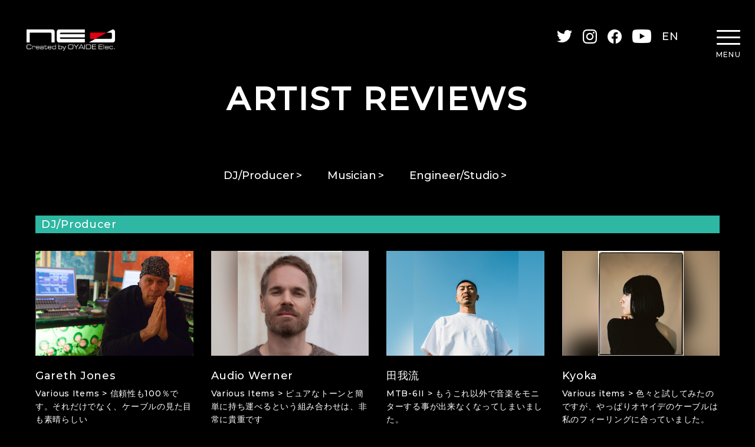

--- FILE ---
content_type: text/html; charset=UTF-8
request_url: https://www.neo-w.com/artist_reviews/dj_producer/
body_size: 32076
content:
<html lang="ja">
<head>
<meta charset="utf-8">
<meta http-equiv="X-UA-Compatible" content="IE=edge">
<meta name="viewport" content="width=device-width,initial-scale=1.0,minimum-scale=1.0">
<meta http-equiv="content-language" content="ja">

<title>DJ/Producer - NEO created by OYAIDE Elec. | ARTIST REVIEWS | NEO created by OYAIDE Elec.</title>

<meta name="Description" content="">
<meta property="og:title" content="DJ/Producer - NEO created by OYAIDE Elec.">
<meta property="og:url" content="https://www.neo-w.com/artist_reviews/dj_producer/">
<meta property="og:image" content="https://www.neo-w.com/wp-content/themes/NEO/common/img/ogimage.png">
<meta property="og:site_name" content="NEO created by OYAIDE Elec.">
<meta property="og:description" content="">
<link rel="shortcut icon" type="image/x-icon" href="https://www.neo-w.com/wp-content/themes/NEO/common/img/favicon.ico">
<link rel="preconnect" href="https://fonts.gstatic.com">
<link href="https://fonts.googleapis.com/css2?family=Montserrat:wght@300;500&family=Zen+Dots&display=swap" rel="stylesheet">

		<!-- All in One SEO 4.3.9 - aioseo.com -->
		<meta name="robots" content="max-image-preview:large" />
		<meta name="google-site-verification" content="DDlzdeHfgRTGctVV0kJNgeqiH77TTmNxqmgX1wu5-cQ" />
		<link rel="canonical" href="https://www.neo-w.com/artist_reviews/dj_producer/" />
		<link rel="next" href="https://www.neo-w.com/artist_reviews/dj_producer/page/2/" />
		<meta name="generator" content="All in One SEO (AIOSEO) 4.3.9" />

		<!-- Global site tag (gtag.js) - Google Analytics -->
<script async src="https://www.googletagmanager.com/gtag/js?id=UA-57436165-3"></script>
<script>
 window.dataLayer = window.dataLayer || [];
 function gtag(){dataLayer.push(arguments);}
 gtag('js', new Date());

 gtag('config', 'UA-57436165-3');
</script>
		<meta property="og:locale" content="ja_JP" />
		<meta property="og:site_name" content="NEO created by OYAIDE Elec. - High quality audio cable for Dj,StudioEngineer,Musician" />
		<meta property="og:type" content="website" />
		<meta property="og:title" content="DJ/Producer - NEO created by OYAIDE Elec." />
		<meta property="og:url" content="https://www.neo-w.com/artist_reviews/dj_producer/" />
		<meta name="twitter:card" content="summary" />
		<meta name="twitter:title" content="DJ/Producer - NEO created by OYAIDE Elec." />
		<script type="application/ld+json" class="aioseo-schema">
			{"@context":"https:\/\/schema.org","@graph":[{"@type":"BreadcrumbList","@id":"https:\/\/www.neo-w.com\/artist_reviews\/dj_producer\/#breadcrumblist","itemListElement":[{"@type":"ListItem","@id":"https:\/\/www.neo-w.com\/#listItem","position":1,"item":{"@type":"WebPage","@id":"https:\/\/www.neo-w.com\/","name":"\u30db\u30fc\u30e0","description":"High quality audio cable for Dj,StudioEngineer,Musician","url":"https:\/\/www.neo-w.com\/"},"nextItem":"https:\/\/www.neo-w.com\/artist_reviews\/dj_producer\/#listItem"},{"@type":"ListItem","@id":"https:\/\/www.neo-w.com\/artist_reviews\/dj_producer\/#listItem","position":2,"item":{"@type":"WebPage","@id":"https:\/\/www.neo-w.com\/artist_reviews\/dj_producer\/","name":"DJ\/Producer","url":"https:\/\/www.neo-w.com\/artist_reviews\/dj_producer\/"},"previousItem":"https:\/\/www.neo-w.com\/#listItem"}]},{"@type":"CollectionPage","@id":"https:\/\/www.neo-w.com\/artist_reviews\/dj_producer\/#collectionpage","url":"https:\/\/www.neo-w.com\/artist_reviews\/dj_producer\/","name":"DJ\/Producer - NEO created by OYAIDE Elec.","inLanguage":"ja","isPartOf":{"@id":"https:\/\/www.neo-w.com\/#website"},"breadcrumb":{"@id":"https:\/\/www.neo-w.com\/artist_reviews\/dj_producer\/#breadcrumblist"}},{"@type":"Organization","@id":"https:\/\/www.neo-w.com\/#organization","name":"NEO created by OYAIDE Elec.","url":"https:\/\/www.neo-w.com\/"},{"@type":"WebSite","@id":"https:\/\/www.neo-w.com\/#website","url":"https:\/\/www.neo-w.com\/","name":"NEO created by OYAIDE Elec.","description":"High quality audio cable for Dj,StudioEngineer,Musician","inLanguage":"ja","publisher":{"@id":"https:\/\/www.neo-w.com\/#organization"}}]}
		</script>
		<!-- All in One SEO -->

<style id='wp-img-auto-sizes-contain-inline-css' type='text/css'>
img:is([sizes=auto i],[sizes^="auto," i]){contain-intrinsic-size:3000px 1500px}
/*# sourceURL=wp-img-auto-sizes-contain-inline-css */
</style>
<link rel='stylesheet' id='sbi_styles-css' href='https://www.neo-w.com/wp-content/plugins/instagram-feed/css/sbi-styles.min.css' type='text/css' media='all' />
<style id='wp-block-library-inline-css' type='text/css'>
:root{--wp-block-synced-color:#7a00df;--wp-block-synced-color--rgb:122,0,223;--wp-bound-block-color:var(--wp-block-synced-color);--wp-editor-canvas-background:#ddd;--wp-admin-theme-color:#007cba;--wp-admin-theme-color--rgb:0,124,186;--wp-admin-theme-color-darker-10:#006ba1;--wp-admin-theme-color-darker-10--rgb:0,107,160.5;--wp-admin-theme-color-darker-20:#005a87;--wp-admin-theme-color-darker-20--rgb:0,90,135;--wp-admin-border-width-focus:2px}@media (min-resolution:192dpi){:root{--wp-admin-border-width-focus:1.5px}}.wp-element-button{cursor:pointer}:root .has-very-light-gray-background-color{background-color:#eee}:root .has-very-dark-gray-background-color{background-color:#313131}:root .has-very-light-gray-color{color:#eee}:root .has-very-dark-gray-color{color:#313131}:root .has-vivid-green-cyan-to-vivid-cyan-blue-gradient-background{background:linear-gradient(135deg,#00d084,#0693e3)}:root .has-purple-crush-gradient-background{background:linear-gradient(135deg,#34e2e4,#4721fb 50%,#ab1dfe)}:root .has-hazy-dawn-gradient-background{background:linear-gradient(135deg,#faaca8,#dad0ec)}:root .has-subdued-olive-gradient-background{background:linear-gradient(135deg,#fafae1,#67a671)}:root .has-atomic-cream-gradient-background{background:linear-gradient(135deg,#fdd79a,#004a59)}:root .has-nightshade-gradient-background{background:linear-gradient(135deg,#330968,#31cdcf)}:root .has-midnight-gradient-background{background:linear-gradient(135deg,#020381,#2874fc)}:root{--wp--preset--font-size--normal:16px;--wp--preset--font-size--huge:42px}.has-regular-font-size{font-size:1em}.has-larger-font-size{font-size:2.625em}.has-normal-font-size{font-size:var(--wp--preset--font-size--normal)}.has-huge-font-size{font-size:var(--wp--preset--font-size--huge)}.has-text-align-center{text-align:center}.has-text-align-left{text-align:left}.has-text-align-right{text-align:right}.has-fit-text{white-space:nowrap!important}#end-resizable-editor-section{display:none}.aligncenter{clear:both}.items-justified-left{justify-content:flex-start}.items-justified-center{justify-content:center}.items-justified-right{justify-content:flex-end}.items-justified-space-between{justify-content:space-between}.screen-reader-text{border:0;clip-path:inset(50%);height:1px;margin:-1px;overflow:hidden;padding:0;position:absolute;width:1px;word-wrap:normal!important}.screen-reader-text:focus{background-color:#ddd;clip-path:none;color:#444;display:block;font-size:1em;height:auto;left:5px;line-height:normal;padding:15px 23px 14px;text-decoration:none;top:5px;width:auto;z-index:100000}html :where(.has-border-color){border-style:solid}html :where([style*=border-top-color]){border-top-style:solid}html :where([style*=border-right-color]){border-right-style:solid}html :where([style*=border-bottom-color]){border-bottom-style:solid}html :where([style*=border-left-color]){border-left-style:solid}html :where([style*=border-width]){border-style:solid}html :where([style*=border-top-width]){border-top-style:solid}html :where([style*=border-right-width]){border-right-style:solid}html :where([style*=border-bottom-width]){border-bottom-style:solid}html :where([style*=border-left-width]){border-left-style:solid}html :where(img[class*=wp-image-]){height:auto;max-width:100%}:where(figure){margin:0 0 1em}html :where(.is-position-sticky){--wp-admin--admin-bar--position-offset:var(--wp-admin--admin-bar--height,0px)}@media screen and (max-width:600px){html :where(.is-position-sticky){--wp-admin--admin-bar--position-offset:0px}}

/*# sourceURL=wp-block-library-inline-css */
</style>
<style id='classic-theme-styles-inline-css' type='text/css'>
/*! This file is auto-generated */
.wp-block-button__link{color:#fff;background-color:#32373c;border-radius:9999px;box-shadow:none;text-decoration:none;padding:calc(.667em + 2px) calc(1.333em + 2px);font-size:1.125em}.wp-block-file__button{background:#32373c;color:#fff;text-decoration:none}
/*# sourceURL=/wp-includes/css/classic-themes.min.css */
</style>
<link rel='stylesheet' id='sample-style-css' href='https://www.neo-w.com/wp-content/themes/NEO/style.css' type='text/css' media='all' />
<!-- Favicon Rotator -->
<link rel="shortcut icon" href="https://www.neo-w.com/wp-content/uploads/favicon_neo_002.png" />
<!-- End Favicon Rotator -->
<link rel="stylesheet" href="https://www.neo-w.com/wp-content/themes/NEO/common/css/slick.css">
<link rel="preload" href="https://www.neo-w.com/wp-content/themes/NEO/common/css/import.css" as="style">
<link rel="stylesheet" href="https://www.neo-w.com/wp-content/themes/NEO/common/css/import.css">

<link rel="stylesheet" href="https://www.neo-w.com/wp-content/themes/NEO/css/artist.css">
</head>

<body id="artist" class="index dj_producer">
<span id="top"></span>

<header id="header">
<div class="innerBox">
<p class="logo"><a href="https://www.neo-w.com/"><img src="https://www.neo-w.com/wp-content/themes/NEO/common/img/logo.png" alt="neo Created by OYAIDE Elec."></a></p>

<ul class="link">
<li class="t"><a href="https://twitter.com/OYAIDE_NEO" target="_blank"><img src="https://www.neo-w.com/wp-content/themes/NEO/common/img/icon_twitter.png" alt="Twitter"></a></li>
<li class="i"><a href="https://www.instagram.com/oyaide_neo/" target="_blank"><img src="https://www.neo-w.com/wp-content/themes/NEO/common/img/icon_instagram.png" alt="Instagram"></a></li>
<li class="f"><a href="https://www.facebook.com/NEOcreatedbyOYAIDE" target="_blank"><img src="https://www.neo-w.com/wp-content/themes/NEO/common/img/icon_facebook.png" alt="facebook"></a></li>
<li class="y"><a href="https://www.youtube.com/user/oyaideelec" target="_blank"><img src="https://www.neo-w.com/wp-content/themes/NEO/common/img/icon_youtube.png" alt="Youtube"></a></li>
<li class="en"><a href="https://www.neo-w.com/english/">EN</a></li>
</ul>


<div id="nav">
<div class="btn_nav"><p><span class="bar1"></span><span class="bar2"></span><span class="bar3"></span></p><span class="txt">MENU</span></div>
<nav>
<div class="inner">
<p class="nav_logo"><a href="https://www.neo-w.com/"><img src="https://www.neo-w.com/wp-content/themes/NEO/common/img/logo.png" alt="neo Created by OYAIDE Elec."></a></p>
<div class="menuBox">
<ul class="menu1">
<li class="news"><a href="https://www.neo-w.com/news/">News</a></li>
<li class="cables"><a href="https://www.neo-w.com/neo_cables/">NEO Cables</a>
  <ul>
    <li><a href="https://www.neo-w.com/neo_cables/instrument_cables/">Instrument Cables</a></li>
    <li><a href="https://www.neo-w.com/neo_cables/line_mic_cables/">Line / Microphone Cables</a></li>
    <li><a href="https://www.neo-w.com/neo_cables/multi_cables/">Multi Cables</a></li>
    <li><a href="https://www.neo-w.com/neo_cables/speaker_cables/">Speaker Cables</a></li>
    <li><a href="https://www.neo-w.com/neo_cables/digital_cables/">Digital Cables</a></li>
    <li><a href="https://www.neo-w.com/neo_cables/power_cables/">Power Cables</a></li>
    <li><a href="https://www.neo-w.com/neo_cables/others/">Others</a></li>
  </ul>
</li>
<li class="dseries"><a href="https://www.neo-w.com/d_plus/">d+ Series</a></li>
</ul>
<ul class="menu2">
<li class="artist"><a href="https://www.neo-w.com/artist_reviews/">Artist Reviews</a>
  <ul>
    <li><a href="https://www.neo-w.com/artist_reviews/dj_producer/">DJ/Producer</a></li>
    <li><a href="https://www.neo-w.com/artist_reviews/musician/">Musician</a></li>
    <li><a href="https://www.neo-w.com/artist_reviews/engineer_studio/">Engineer/Studio</a></li>
  </ul>
</li>
<li class="column"><a href="https://www.neo-w.com/column/">Column</a>
  <ul>
    <li><a href="https://www.neo-w.com/column/interviews/">Interviews</a></li>
    <li><a href="https://www.neo-w.com/column/report/">Reports</a></li>
  </ul>
</li>
<li class="contact"><a href="https://www.neo-w.com/contact/">Contact</a></li>
</ul>
<!--/menuBox-->
</div>
<ul class="link">
<li class="t"><a href="https://twitter.com/OYAIDE_NEO" target="_blank"><img src="https://www.neo-w.com/wp-content/themes/NEO/common/img/icon_twitter.png" alt="Twitter"></a></li>
<li class="i"><a href="https://www.instagram.com/oyaideelec/" target="_blank"><img src="https://www.neo-w.com/wp-content/themes/NEO/common/img/icon_instagram.png" alt="Instagram"></a></li>
<li class="f"><a href="https://www.facebook.com/NEOcreatedbyOYAIDE" target="_blank"><img src="https://www.neo-w.com/wp-content/themes/NEO/common/img/icon_facebook.png" alt="facebook"></a></li>
<li class="y"><a href="https://www.youtube.com/user/oyaideelec" target="_blank"><img src="https://www.neo-w.com/wp-content/themes/NEO/common/img/icon_youtube.png" alt="Youtube"></a></li>
</ul>
<!--/inner-->
</div>

</nav>
<!--/nav-->
</div>

<dl class="index_slogan">
<dt>NEO PROFESSIONAL<br class="only_sp"><span class="only_pc_il"> </span>USE CABLES &amp; ACCESSORIES</dt>
<dd>for Musicians, DJs, Engineers, Producers<br>
&amp; All Creators</dd>
</dl>

<!--/innerBox-->
</div>
</header>


<div id="contents">
<!---->


<ul class="wp_pagedata">
<li>archive-dj_producer.php</li>
<li>-</li>
<li>dj_producer</li>
<li>17918</li>
<li>DJ/Producer</li>
<li>dj_producer</li>
<li>0</li>
</ul>
<ul class="wp_pagedata">
<li>dj_producer</li>
<li>DJ/Producer</li>
</ul>


<section>
<div id="mainttl">

<p class="ttl"><span>ARTIST REVIEWS</span></p>

<ul class="txtmenu txtmenu_cables">
<li><a href="https://www.neo-w.com/artist_reviews/dj_producer">DJ/Producer</a></li>
<li><a href="https://www.neo-w.com/artist_reviews/musician">Musician</a></li>
<li><a href="https://www.neo-w.com/artist_reviews/engineer_studio">Engineer/Studio</a></li>
</ul>
<!--/mainttl-->
</div>
</section>



<section>
<div id="con1" class="conBox">
<div class="innerBox">

<h1 class="bar dj_producer">DJ/Producer</h1>

<div class="f_container">
<div class="f_item">
<!--<p class="label dj_producer">DJ/Producer</p>-->
<a href="https://www.neo-w.com/artist_reviews/dj_producer/gareth-jones/">
<div class="thumbbg" style="background-image: url(https://www.neo-w.com/wp-content/uploads/8616757332_a9dc27aa3d_c.jpg);"><p class="thumb" style="background-image: url(https://www.neo-w.com/wp-content/uploads/8616757332_a9dc27aa3d_c.jpg);"><img src="https://www.neo-w.com/wp-content/themes/NEO/common/img/thumb.png" alt=""></p></div>
</a>
<dl>
<dt>Gareth Jones</dt>
<dd>Various Items > 信頼性も100％です。それだけでなく、ケーブルの見た目も素晴らしい</dd>
</dl>
<p class="btn_line size_s"><a href="https://www.neo-w.com/artist_reviews/dj_producer/gareth-jones/">more</a></p>
<!--/f_item-->
</div>
<div class="f_item">
<!--<p class="label dj_producer">DJ/Producer</p>-->
<a href="https://www.neo-w.com/artist_reviews/dj_producer/audio-werner/">
<div class="thumbbg" style="background-image: url(https://www.neo-w.com/wp-content/uploads/Screenshot-2024-03-26-at-09.00.54.png);"><p class="thumb" style="background-image: url(https://www.neo-w.com/wp-content/uploads/Screenshot-2024-03-26-at-09.00.54.png);"><img src="https://www.neo-w.com/wp-content/themes/NEO/common/img/thumb.png" alt=""></p></div>
</a>
<dl>
<dt>Audio Werner</dt>
<dd>Various Items > ピュアなトーンと簡単に持ち運べるという組み合わせは、非常に貴重です</dd>
</dl>
<p class="btn_line size_s"><a href="https://www.neo-w.com/artist_reviews/dj_producer/audio-werner/">more</a></p>
<!--/f_item-->
</div>
<div class="f_item">
<!--<p class="label dj_producer">DJ/Producer</p>-->
<a href="https://www.neo-w.com/artist_reviews/dj_producer/dengaryu/">
<div class="thumbbg" style="background-image: url(https://www.neo-w.com/wp-content/uploads/dengaryu_a-sya_900sq.jpg);"><p class="thumb" style="background-image: url(https://www.neo-w.com/wp-content/uploads/dengaryu_a-sya_900sq.jpg);"><img src="https://www.neo-w.com/wp-content/themes/NEO/common/img/thumb.png" alt=""></p></div>
</a>
<dl>
<dt>田我流</dt>
<dd>MTB-6II &gt; もうこれ以外で音楽をモニターする事が出来なくなってしまいました。</dd>
</dl>
<p class="btn_line size_s"><a href="https://www.neo-w.com/artist_reviews/dj_producer/dengaryu/">more</a></p>
<!--/f_item-->
</div>
<div class="f_item">
<!--<p class="label dj_producer">DJ/Producer</p>-->
<a href="https://www.neo-w.com/artist_reviews/dj_producer/kyoka/">
<div class="thumbbg" style="background-image: url(https://www.neo-w.com/wp-content/uploads/2b2ebc24c6e7e1b74325c04d4ce82027-e1679127773419.jpg);"><p class="thumb" style="background-image: url(https://www.neo-w.com/wp-content/uploads/2b2ebc24c6e7e1b74325c04d4ce82027-e1679127773419.jpg);"><img src="https://www.neo-w.com/wp-content/themes/NEO/common/img/thumb.png" alt=""></p></div>
</a>
<dl>
<dt>Kyoka</dt>
<dd>Various items &gt; 色々と試してみたのですが、やっぱりオヤイデのケーブルは私のフィーリングに合っていました。</dd>
</dl>
<p class="btn_line size_s"><a href="https://www.neo-w.com/artist_reviews/dj_producer/kyoka/">more</a></p>
<!--/f_item-->
</div>
<div class="f_item">
<!--<p class="label dj_producer">DJ/Producer</p>-->
<a href="https://www.neo-w.com/artist_reviews/dj_producer/partiboi69/">
<div class="thumbbg" style="background-image: url(https://www.neo-w.com/wp-content/uploads/Partiboi693.jpg);"><p class="thumb" style="background-image: url(https://www.neo-w.com/wp-content/uploads/Partiboi693.jpg);"><img src="https://www.neo-w.com/wp-content/themes/NEO/common/img/thumb.png" alt=""></p></div>
</a>
<dl>
<dt>Partiboi69</dt>
<dd>Various Items > スタジオに美しい色彩と華やかさをもたらすファンタスティックケーブル。卓越した音質</dd>
</dl>
<p class="btn_line size_s"><a href="https://www.neo-w.com/artist_reviews/dj_producer/partiboi69/">more</a></p>
<!--/f_item-->
</div>
<div class="f_item">
<!--<p class="label dj_producer">DJ/Producer</p>-->
<a href="https://www.neo-w.com/artist_reviews/dj_producer/999999999/">
<div class="thumbbg" style="background-image: url(https://www.neo-w.com/wp-content/uploads/DSC_1024.jpg);"><p class="thumb" style="background-image: url(https://www.neo-w.com/wp-content/uploads/DSC_1024.jpg);"><img src="https://www.neo-w.com/wp-content/themes/NEO/common/img/thumb.png" alt=""></p></div>
</a>
<dl>
<dt>999999999</dt>
<dd>d+ Series > 長年ライブで使ってるけど、一番安定感がありしっかりしていて、さらに音質もいいんだ。</dd>
</dl>
<p class="btn_line size_s"><a href="https://www.neo-w.com/artist_reviews/dj_producer/999999999/">more</a></p>
<!--/f_item-->
</div>
<div class="f_item">
<!--<p class="label dj_producer">DJ/Producer</p>-->
<a href="https://www.neo-w.com/artist_reviews/dj_producer/oosawa2/">
<div class="thumbbg" style="background-image: url(https://www.neo-w.com/wp-content/uploads/music220210_mondogrosso-02-1920x1280-1.jpg);"><p class="thumb" style="background-image: url(https://www.neo-w.com/wp-content/uploads/music220210_mondogrosso-02-1920x1280-1.jpg);"><img src="https://www.neo-w.com/wp-content/themes/NEO/common/img/thumb.png" alt=""></p></div>
</a>
<dl>
<dt>大沢伸一 / MONDO GROSSO / RYHME-SO</dt>
<dd>Various items &gt; 作業が凄くやりやすくなりましたね。小さい音でやってても作業しやすくなった。</dd>
</dl>
<p class="btn_line size_s"><a href="https://www.neo-w.com/artist_reviews/dj_producer/oosawa2/">more</a></p>
<!--/f_item-->
</div>
<div class="f_item">
<!--<p class="label dj_producer">DJ/Producer</p>-->
<a href="https://www.neo-w.com/artist_reviews/dj_producer/blood-mary/">
<div class="thumbbg" style="background-image: url(https://www.neo-w.com/wp-content/uploads/Screen-Shot-2022-02-02-at-11.25.27-AM.png);"><p class="thumb" style="background-image: url(https://www.neo-w.com/wp-content/uploads/Screen-Shot-2022-02-02-at-11.25.27-AM.png);"><img src="https://www.neo-w.com/wp-content/themes/NEO/common/img/thumb.png" alt=""></p></div>
</a>
<dl>
<dt>Bloody Mary</dt>
<dd>Various Items > 本当に信頼できるし、ツアー中にバッグの中でケーブルが絡まったりするのが無いのが最高です</dd>
</dl>
<p class="btn_line size_s"><a href="https://www.neo-w.com/artist_reviews/dj_producer/blood-mary/">more</a></p>
<!--/f_item-->
</div>
<div class="f_item">
<!--<p class="label dj_producer">DJ/Producer</p>-->
<a href="https://www.neo-w.com/artist_reviews/dj_producer/ramiro-lopez/">
<div class="thumbbg" style="background-image: url(https://www.neo-w.com/wp-content/uploads/p-2.jpeg);"><p class="thumb" style="background-image: url(https://www.neo-w.com/wp-content/uploads/p-2.jpeg);"><img src="https://www.neo-w.com/wp-content/themes/NEO/common/img/thumb.png" alt=""></p></div>
</a>
<dl>
<dt>Ramiro Lopéz</dt>
<dd>Various Items > 長い間使っているけど、いつも完璧に機能しているよ</dd>
</dl>
<p class="btn_line size_s"><a href="https://www.neo-w.com/artist_reviews/dj_producer/ramiro-lopez/">more</a></p>
<!--/f_item-->
</div>
<div class="f_item">
<!--<p class="label dj_producer">DJ/Producer</p>-->
<a href="https://www.neo-w.com/artist_reviews/dj_producer/jakojako/">
<div class="thumbbg" style="background-image: url(https://www.neo-w.com/wp-content/uploads/08_06.jpg);"><p class="thumb" style="background-image: url(https://www.neo-w.com/wp-content/uploads/08_06.jpg);"><img src="https://www.neo-w.com/wp-content/themes/NEO/common/img/thumb.png" alt=""></p></div>
</a>
<dl>
<dt>JakoJako</dt>
<dd>Various Items > 今はライブに欠かせない必需品です</dd>
</dl>
<p class="btn_line size_s"><a href="https://www.neo-w.com/artist_reviews/dj_producer/jakojako/">more</a></p>
<!--/f_item-->
</div>
<div class="f_item">
<!--<p class="label dj_producer">DJ/Producer</p>-->
<a href="https://www.neo-w.com/artist_reviews/dj_producer/stimming/">
<div class="thumbbg" style="background-image: url(https://www.neo-w.com/wp-content/uploads/Stimming-Press-Photo-Credit-Randy-Rocket-4.jpg);"><p class="thumb" style="background-image: url(https://www.neo-w.com/wp-content/uploads/Stimming-Press-Photo-Credit-Randy-Rocket-4.jpg);"><img src="https://www.neo-w.com/wp-content/themes/NEO/common/img/thumb.png" alt=""></p></div>
</a>
<dl>
<dt>Stimming</dt>
<dd>Various Items > 常に安心感を与えてくれる、私のお気に入りのケーブルです</dd>
</dl>
<p class="btn_line size_s"><a href="https://www.neo-w.com/artist_reviews/dj_producer/stimming/">more</a></p>
<!--/f_item-->
</div>
<div class="f_item">
<!--<p class="label dj_producer">DJ/Producer</p>-->
<a href="https://www.neo-w.com/artist_reviews/dj_producer/luca-agnelli/">
<div class="thumbbg" style="background-image: url(https://www.neo-w.com/wp-content/uploads/p.jpeg);"><p class="thumb" style="background-image: url(https://www.neo-w.com/wp-content/uploads/p.jpeg);"><img src="https://www.neo-w.com/wp-content/themes/NEO/common/img/thumb.png" alt=""></p></div>
</a>
<dl>
<dt>Luca Agnelli</dt>
<dd>d+ series > 長年オヤイデのd+を使ってきました。なぜなら、非常に丈夫で信頼性が高く、素晴らしい品質だからです</dd>
</dl>
<p class="btn_line size_s"><a href="https://www.neo-w.com/artist_reviews/dj_producer/luca-agnelli/">more</a></p>
<!--/f_item-->
</div>
<div class="f_item">
<!--<p class="label dj_producer">DJ/Producer</p>-->
<a href="https://www.neo-w.com/artist_reviews/dj_producer/masanori-morita/">
<div class="thumbbg" style="background-image: url(https://www.neo-w.com/wp-content/uploads/2021-MASANORI-MORITA_FIN03-2_1200.jpg);"><p class="thumb" style="background-image: url(https://www.neo-w.com/wp-content/uploads/2021-MASANORI-MORITA_FIN03-2_1200.jpg);"><img src="https://www.neo-w.com/wp-content/themes/NEO/common/img/thumb.png" alt=""></p></div>
</a>
<dl>
<dt>MASANORI MORITA</dt>
<dd>Various items &gt; 出音がとても細かく聴こえるようになったため、楽曲自体のクオリティアップに繋がったと思います。</dd>
</dl>
<p class="btn_line size_s"><a href="https://www.neo-w.com/artist_reviews/dj_producer/masanori-morita/">more</a></p>
<!--/f_item-->
</div>
<div class="f_item">
<!--<p class="label dj_producer">DJ/Producer</p>-->
<a href="https://www.neo-w.com/artist_reviews/dj_producer/ji2kia-from-attn/">
<div class="thumbbg" style="background-image: url(https://www.neo-w.com/wp-content/uploads/ji2kia_800.jpg);"><p class="thumb" style="background-image: url(https://www.neo-w.com/wp-content/uploads/ji2kia_800.jpg);"><img src="https://www.neo-w.com/wp-content/themes/NEO/common/img/thumb.png" alt=""></p></div>
</a>
<dl>
<dt>ji2kia（aTTn）</dt>
<dd>d+ classB Series &gt; 中低域がクリーンで必要なベースラインや高域もこもる事なく、しっかり音像を表してくれる</dd>
</dl>
<p class="btn_line size_s"><a href="https://www.neo-w.com/artist_reviews/dj_producer/ji2kia-from-attn/">more</a></p>
<!--/f_item-->
</div>
<div class="f_item">
<!--<p class="label dj_producer">DJ/Producer</p>-->
<a href="https://www.neo-w.com/artist_reviews/dj_producer/hito/">
<div class="thumbbg" style="background-image: url(https://www.neo-w.com/wp-content/uploads/241576427_388365122658320_5078080325669502398_n.jpg);"><p class="thumb" style="background-image: url(https://www.neo-w.com/wp-content/uploads/241576427_388365122658320_5078080325669502398_n.jpg);"><img src="https://www.neo-w.com/wp-content/themes/NEO/common/img/thumb.png" alt=""></p></div>
</a>
<dl>
<dt>Hito</dt>
<dd>Various Items > しっかりとしていて、安心してプレイに集中出来ます</dd>
</dl>
<p class="btn_line size_s"><a href="https://www.neo-w.com/artist_reviews/dj_producer/hito/">more</a></p>
<!--/f_item-->
</div>
<div class="f_item">
<!--<p class="label dj_producer">DJ/Producer</p>-->
<a href="https://www.neo-w.com/artist_reviews/dj_producer/rebekah/">
<div class="thumbbg" style="background-image: url(https://www.neo-w.com/wp-content/uploads/196093761_332077951617741_8736672321912475865_n.jpg);"><p class="thumb" style="background-image: url(https://www.neo-w.com/wp-content/uploads/196093761_332077951617741_8736672321912475865_n.jpg);"><img src="https://www.neo-w.com/wp-content/themes/NEO/common/img/thumb.png" alt=""></p></div>
</a>
<dl>
<dt>Rebekah</dt>
<dd>d+ series > 私は、ライブで絶対にd+を使用することを決めました</dd>
</dl>
<p class="btn_line size_s"><a href="https://www.neo-w.com/artist_reviews/dj_producer/rebekah/">more</a></p>
<!--/f_item-->
</div>
<div class="f_item">
<!--<p class="label dj_producer">DJ/Producer</p>-->
<a href="https://www.neo-w.com/artist_reviews/dj_producer/sapphire-slows/">
<div class="thumbbg" style="background-image: url(https://www.neo-w.com/wp-content/uploads/1_3ov1viyxmfrbme1f1k8a9.jpg);"><p class="thumb" style="background-image: url(https://www.neo-w.com/wp-content/uploads/1_3ov1viyxmfrbme1f1k8a9.jpg);"><img src="https://www.neo-w.com/wp-content/themes/NEO/common/img/thumb.png" alt=""></p></div>
</a>
<dl>
<dt>Sapphire Slows</dt>
<dd>　　　　　　　　　　　</dd>
</dl>
<p class="btn_line size_s"><a href="https://www.neo-w.com/artist_reviews/dj_producer/sapphire-slows/">more</a></p>
<!--/f_item-->
</div>
<div class="f_item">
<!--<p class="label dj_producer">DJ/Producer</p>-->
<a href="https://www.neo-w.com/artist_reviews/dj_producer/sammy-dee/">
<div class="thumbbg" style="background-image: url(https://www.neo-w.com/wp-content/uploads/19221622_10158843940325471_4127557032823481278_o.jpg);"><p class="thumb" style="background-image: url(https://www.neo-w.com/wp-content/uploads/19221622_10158843940325471_4127557032823481278_o.jpg);"><img src="https://www.neo-w.com/wp-content/themes/NEO/common/img/thumb.png" alt=""></p></div>
</a>
<dl>
<dt>Sammy Dee</dt>
<dd>　　　　　　　　　　</dd>
</dl>
<p class="btn_line size_s"><a href="https://www.neo-w.com/artist_reviews/dj_producer/sammy-dee/">more</a></p>
<!--/f_item-->
</div>
<div class="f_item">
<!--<p class="label dj_producer">DJ/Producer</p>-->
<a href="https://www.neo-w.com/artist_reviews/dj_producer/masayasu-myss-things/">
<div class="thumbbg" style="background-image: url(https://www.neo-w.com/wp-content/uploads/masayasu.jpg);"><p class="thumb" style="background-image: url(https://www.neo-w.com/wp-content/uploads/masayasu.jpg);"><img src="https://www.neo-w.com/wp-content/themes/NEO/common/img/thumb.png" alt=""></p></div>
</a>
<dl>
<dt>MASAYASU (MYSS/Things)</dt>
<dd>PA-02 XLR V2 > スタジオ設置当初から使用しているケーブル。
素人同然だった私でも、今まで聞こえていなかった音まで聞こえ、その違いには驚いた記…</dd>
</dl>
<p class="btn_line size_s"><a href="https://www.neo-w.com/artist_reviews/dj_producer/masayasu-myss-things/">more</a></p>
<!--/f_item-->
</div>
<div class="f_item">
<!--<p class="label dj_producer">DJ/Producer</p>-->
<a href="https://www.neo-w.com/artist_reviews/dj_producer/dj-aki/">
<div class="thumbbg" style="background-image: url(https://www.neo-w.com/wp-content/uploads/DJAKi_800.jpg);"><p class="thumb" style="background-image: url(https://www.neo-w.com/wp-content/uploads/DJAKi_800.jpg);"><img src="https://www.neo-w.com/wp-content/themes/NEO/common/img/thumb.png" alt=""></p></div>
</a>
<dl>
<dt>DJ AKi</dt>
<dd>Various items &gt; ケーブル達のスペックに合わせて配信用の機材をアップグレードしたいと思えるし、お値段に値するクオリティーを保証してくれるの…</dd>
</dl>
<p class="btn_line size_s"><a href="https://www.neo-w.com/artist_reviews/dj_producer/dj-aki/">more</a></p>
<!--/f_item-->
</div>
<!--/f_container-->
</div>

<div class="wp-pagenavi">
<nav class="pagination"><ul class='page-numbers'>
	<li><span aria-current="page" class="page-numbers current">1</span></li>
	<li><a class="page-numbers" href="https://www.neo-w.com/artist_reviews/dj_producer/page/2/">2</a></li>
	<li><a class="page-numbers" href="https://www.neo-w.com/artist_reviews/dj_producer/page/3/">3</a></li>
	<li><a class="page-numbers" href="https://www.neo-w.com/artist_reviews/dj_producer/page/4/">4</a></li>
	<li><a class="page-numbers" href="https://www.neo-w.com/artist_reviews/dj_producer/page/5/">5</a></li>
	<li><a class="page-numbers" href="https://www.neo-w.com/artist_reviews/dj_producer/page/6/">6</a></li>
	<li><a class="next page-numbers" href="https://www.neo-w.com/artist_reviews/dj_producer/page/2/">&rarr;</a></li>
</ul>
</nav><!--/wp-pagenavi-->
</div>

<!--/innerBox-->
</div>
<!--/con1-->
</div>
</section>


<!--/contents-->
</div>
<footer id="footer">
<div class="innerBox">
<p class="oyaidelogo"><a href="http://www.oyaide.com/" target="_blank"><img src="https://www.neo-w.com/wp-content/themes/NEO/common/img/oyaide_logo.png" alt=""></a></p>
<ul class="flink">
<li class=""><a href="https://www.neo-w.com/company">Company</a></li>
<li class=""><a href="https://www.neo-w.com/site-map">Site map</a></li>
<li class=""><a href="https://www.neo-w.com/contact">Contact</a></li>
<li class=""><a href="https://www.neo-w.com/privacy-policy">Privacy policy</a></li>
</ul>
<p class="copy">Copyright &copy; OYAIDE ELEC. CO., LTD. All Rights Reserved.</p>

<!--/innerBox-->
</div>
</footer>

<p id="btn_pagetop"><span>PageTop</span></p>

<script src="https://www.neo-w.com/wp-content/themes/NEO/common/js/jquery1.12.4.min.js"></script>
<script src="https://www.neo-w.com/wp-content/themes/NEO/common/js/slick.min.js"></script>
<script src="https://www.neo-w.com/wp-content/themes/NEO/common/js/common.js"></script>

<script src="https://www.neo-w.com/wp-content/themes/NEO/js/artist.js"></script>


<!--[if lte IE 8]>
<script src="https://www.neo-w.com/wp-content/themes/NEO/common/js/ie/html5shiv.min.js"></script>
<script src="https://www.neo-w.com/wp-content/themes/NEO/common/js/ie/css3-mediaqueries.js"></script>
<![endif]-->
</body>
</html>

--- FILE ---
content_type: text/css
request_url: https://www.neo-w.com/wp-content/themes/NEO/style.css
body_size: 160
content:
@charset "utf-8";
/* 
Theme Name: NEO
Version: 1.0.1
Description: 
Author: 
Author URI: 
*/

.wp_pagedata{
  display: none !important;
  text-align:center;
  }
.wp_pagedata li{
  display:inline-block;
  margin-right: 10px;
  color:#FF6;
  }

--- FILE ---
content_type: text/css
request_url: https://www.neo-w.com/wp-content/themes/NEO/css/artist.css
body_size: 1943
content:
@charset "utf-8";

/*
ARTIST REVIEWS
artist/index
========================================================= */

#artist .conBox .innerBox{
  max-width: 1278px;
  }
#artist h1.bar,
#artist h2.bar,
#artist p.bar{
  margin-bottom: 15px;
  }
@media print, screen and (min-width: 769px) {
  #artist h1.bar,
  #artist h2.bar,
  #artist p.bar{
    margin-bottom: 30px;
    }
  }



/*
con1
con2
con3
========================================================= */
#artist.index #con1,
#artist.index #con2{
  margin-bottom: 45px;
  }

#artist.index .conBox .innerBox{
  max-width: 1308px;
  }
/*#artist.index .conBox .slide_container.only_sp{
  margin-top: 75px;
  }
#artist.index .conBox .slide_container.only_sp .slick-dots{
  top: -45px;
  bottom: inherit !important;
  }*/
#artist.index .conBox .slide_container{
  margin-top: 75px;
  }
#artist.index .conBox .slide_container .slick-dots{
  top: -45px;
  bottom: inherit !important;
  }
#artist.index .conBox .slide_sp{
	display: flex !important;
	flex-direction: row;
	flex-wrap: wrap;
  }
#artist.index .conBox .slide_sp .slide_item{
  width : -webkit-calc((100% - 40px)/2);
  width : calc((100% - 40px)/2);
  box-sizing:border-box;
  margin: 0 10px 25px;
  }
#artist.index .conBox .slide_sp .slide_item .inner{
  padding: 0;
  }
  
#artist.index .conBox .f_item .btn_line,
#artist.index .conBox .slide_item .btn_line{
  margin-top: 10px;
  }
@media print, screen and (min-width: 769px) {
  #artist.index #con1,
  #artist.index #con2{
    margin-bottom: 90px;
    }
  #artist.index #con1 .innerBox,
  #artist.index #con2 .innerBox,
  #artist.index #con3 .innerBox{
    margin-bottom: 40px;
    }
  #artist.index h1.bar,  
  #artist.index h2.bar{
    margin:0 15px 30px;
    }
    
  #artist.index .conBox .slide_container{
    margin-top: 0;
    }
  #artist.index .conBox .slide_container .slick-dots{
    top: inherit !important;
    bottom: 0;
    }
    
  #artist.index .conBox .f_item .btn_line,
  #artist.index .conBox .slide_item .btn_line{
    margin-top: 30px;
    }
  }

--- FILE ---
content_type: text/css
request_url: https://www.neo-w.com/wp-content/themes/NEO/common/css/style.css
body_size: 15846
content:
@charset "utf-8";
/* =========================================================
 1.0 - Reset 
========================================================= */
body, div,
dl, dt, dd, ul, ol, li,
h1, h2, h3, h4, h5, h6,
pre, form, fieldset, input, textarea,
p, blockquote, th, td,
address, caption {margin: 0;padding: 0;}
table {border-collapse: collapse;border-spacing: 0;}
fieldset, img {border: 0;vertical-align: top;}
address, caption, cite, code, dfn, em, /*strong,*/ th, var {font-style: normal;font-weight: normal;}
ul,ol {list-style: none;}
caption, th {text-align: left;}
h1, h2, h3, h4, h5, h6 {font-size: 100%;font-weight: normal;}
q:before, q:after {content: '';}
abbr, acronym {border: 0;}
hr {display: none;margin: 0;padding: 0;}


/* =========================================================
 2.0 - HTML 
========================================================= */
html {
  font-size: 62.5%;
  }

body{
  position: relative;
  font-family: 'Montserrat', '游ゴシック', YuGothic, 'ヒラギノ角ゴ Pro W3', 'Hiragino Kaku Gothic Pro', Meiryo, 'メイリオ', Osaka, 'MS PGothic', sans-serif;
  font-weight: 500;
  font-size: 1.5rem;
  line-height: 1.8;
  letter-spacing: .04em;
  color: #fff;
  -webkit-text-size-adjust: 100%;
  overflow-x: hidden;
  
  /*background: url(../img/bg_line.png) center top repeat #000;
  background-size: 121px auto;*/
  
  background-color: #000;
  }

/* IE10-11 */
_:-ms-input-placeholder, :root body{
  font-family: 'Montserrat', 'メイリオ', Meiryo, 'ＭＳ Ｐゴシック', 'MS PGothic', sans-serif !important;
  }

img{
  width: 100%;
  height: auto;
  -webkit-backface-visibility: hidden;/*chrome用*/
  }

table{
  width: 100%;
	}

a{
  color: #fff;
  text-decoration: none;
  }
  
@media print, screen and (min-width: 769px) {
  body {
    font-size: 1.8rem;
    line-height: 2;
    background-size: 242px auto;
    }
    
  a:hover{
    opacity: .6;
    } 
  }



/* =========================================================
 2.1 - Form reset
========================================================= */

/* 	インプット テキスト系
---------------------------------------------------------- */
input[type="text"],
input[type="email"],
input[type="url"],
input[type="tel"],
input[type="number"]{
  -moz-appearance: none;
  -webkit-appearance: none;
  appearance: none;
  width: 100%;
  padding: 0.7em 1.2em; 
  border: 1px solid #CCC;
  border-radius: 5px;
  box-sizing: border-box;
  color: #000;
  font-family: inherit;
  font-size: 1em;
  background-color: #FFF;
  background-image: none;
  }

/* スピンボタン消去 
input[type="number"]::-webkit-outer-spin-button,
input[type="number"]::-webkit-inner-spin-button {
  -webkit-appearance: none;
  margin: 0;
  }
input[type="number"] {
  -moz-appearance:textfield;
  }*/
input[type="number"]{
  padding: 0.4em 0 0.4em 0.8em; 
  }
@media print, screen and (min-width:769px){

  }


/* 	テキストエリア
---------------------------------------------------------- */
textarea {
  -moz-appearance: none;
  -webkit-appearance: none;
  appearance: none;
  width: 100%;
  height: 100px;
  padding: 0.6em 1.2em; 
  border: 1px solid #CCC;
  border-radius: 5px;
  box-sizing: border-box;
  color: #000;
  font-family: inherit;
  font-size: 1em;
  background-color: #FFF;
  background-image: none;
  }
/*textarea::placeholder {
  color: #red;
  }*/
@media print, screen and (min-width:769px){

  }


/* 	placeholder
---------------------------------------------------------- */
input::-webkit-input-placeholder,
textarea::-webkit-input-placeholder {/* Webkit */
color: #c5c5c5;
opacity: 1;
  }
input:-moz-placeholder,
textarea:-moz-placeholder {/* Firefox 18 Before */
color: #c5c5c5;
  }
input::-moz-placeholder,
textarea::-moz-placeholder {/* Firefox 19 After */
color: #c5c5c5;
opacity: 1;
  }
input:-ms-input-placeholder,
textarea:-ms-input-placeholder {/* IE 10 After */
color: #c5c5c5;
  }


/* 	placeholder 非表示
---------------------------------------------------------- */
input:focus::-webkit-input-placeholder,
textarea:focus::-webkit-input-placeholder { color: transparent; }
input:focus:-moz-placeholder,
textarea:focus:-moz-placeholder { color: transparent; }
input:focus::-moz-placeholder,
textarea:focus::-moz-placeholder { color: transparent; }
@media print, screen and (min-width:769px){

  }



/* 	インプット ラジオボタン
---------------------------------------------------------- */
.radioBtn,
input[type="radio"] {
  display: none;
  }
.radioBtn + span,
input[type="radio"] + span {
  position: relative;
  display: inline-block;
  margin: 0 0.2em 0;
  padding: 0 0 0 1.2em;
  cursor: pointer;
  }
.radioBtn + span::before,
input[type="radio"] + span::before {
  position: absolute;
  top: 50%;
  left: 0;
  display: block;
  width: 16px;
  height: 16px;
  content: "";
  border: 1px solid #CCC;
  border-radius: 50%;
  -webkit-transform: translateY(-50%);
  transform: translateY(-50%);
  background: #FFF;
  }
.radioBtn + span::after,
input[type="radio"] + span::after {
  position: absolute;
  top: 50%;
  left: 4px;
  width: 8px;
  height: 8px;
  content: "";
  border: 1px solid transparent;
  border-radius: 50%;
  opacity: 0;
  -webkit-transform: translateY(-50%);
  transform: translateY(-50%);
  transition: all 0.3s ease 0s;
  background: #CCC;
  }
.radioBtn:checked + span::after,
input[type="radio"]:checked + span::after {
  opacity: 1;
  }
@media print, screen and (min-width:769px){

  }


/* 	インプット チェックボックス
---------------------------------------------------------- */
.checkBox,
input[type="checkbox"] {
  display: none;
  }
.checkBox + span,
input[type="checkbox"] + span {
  position: relative;

  display: inline-block;
  margin: 0 0.2em 0;
  padding: 0 0 0 1.2em;
  cursor: pointer;
  }
.checkBox + span::before,
input[type="checkbox"] + span::before {
  position: absolute;
  top: 50%;
  left: 0;
  display: block;
  width: 1em;
  height: 1em;
  content: "";
  border: 1px solid #CCC;
  border-radius: 2px;
  -webkit-transform: translateY(-50%);
  transform: translateY(-50%);
  background: #FFF;
  }
.checkBox + span::after,
input[type="checkbox"] + span::after {
  position: absolute;
  top: 55%;
  left: 0.15em;
  display: block;
  width: 0.6em;
  height: 0.4em;
  content: "";
  margin-top: -0.2em;
  border-bottom: 2px solid #CCC;
  border-left: 2px solid #CCC;
  opacity: 0;
  transform: translateY(-50%) rotate(-45deg);
  transition: all 0.3s ease 0s;
  -webkit-transform: translateY(-50%) rotate(-45deg);
  }
.checkBox:checked + span::after,
input[type="checkbox"]:checked + span::after {
  opacity: 1;
  }
@media print, screen and (min-width:769px){

  }

/* 	セレクトメニュー
---------------------------------------------------------- */
select {
  -moz-appearance: none;
  -webkit-appearance: none;
  appearance: none;
  width: 100%;
  padding: 0.4em 0.8em;
  border: 1px solid #CCC;
  border-radius: 0;
  color: inherit;
  cursor: pointer;
  font-family: inherit;
  font-size: 1em;
  background: transparent url(../img/form-css-arrow.png) no-repeat center right 8px/16px 16px;
  background-color: #FFF;
  }
select::-ms-expand {
  display: none;
  }
@media print, screen and (min-width:769px){

  }

/* 	インプット ボタン系
---------------------------------------------------------- */
.submitBtn,
input[type="submit"],
.clearBtn,
input[type="reset"],
.buttonBtn,
input[type="button"] {
  -moz-appearance: none;
  -webkit-appearance: none;
  appearance: none;
  width: 200px;
  height: 50px;
  margin: 0 0 1em;
  padding: 0.6em 2em;
  border: none;
  border-radius: 0;
  color: #fff;
  cursor: pointer;
  display: inline-block;
  font-size: 1.5rem;
  /*font-weight: bold;*/
  text-decoration: none;
  transition: all 0.3s ease 0s;
  background-color: #ccc;
  background-image: none;  
  }
.submitBtn:hover,
.submitBtn:focus,
input[type="submit"]:hover,
input[type="submit"]:focus,
.clearBtn:hover,
.clearBtn:focus,
input[type="reset"]:hover,
input[type="reset"]:focus,
.buttonBtn:hover,
.buttonBtn:focus,
input[type="button"]:hover,
input[type="button"]:focus {
  outline: none;
  background-color: #eaa964;
  }
.submitBtn::-moz-foucus-inner,
input[type="submit"]::-moz-foucus-inner,
.clearBtn::-moz-foucus-inner,
input[type="reset"]::-moz-foucus-inner,
.buttonBtn::-moz-foucus-inner,
input[type="button"]::-moz-foucus-inner {
  border: none;
  padding: 0;
  }
@media print, screen and (min-width:769px){
  .submitBtn,
  input[type="submit"],
  .clearBtn,
  input[type="reset"],
  .buttonBtn,
  input[type="button"] {
    width: 250px;
    height: 60px;
    font-size: 1.6rem;  
    font-weight: normal;
    }
  }

/* 	インプット ボタン（画像）系
---------------------------------------------------------- */
.imgBtn,
input[type="image"] {
  
  }
@media print, screen and (min-width:769px){

  }


/* 	focus まとめ
---------------------------------------------------------- */
input[type="text"]:focus,
input[type="email"]:focus,
input[type="url"]:focus,
input[type="tel"]:focus,
input[type="number"]:focus,
textarea:focus,
select:focus {
  border: 1px solid #999;
  box-shadow: none;
  outline: none;
  }
@media print, screen and (min-width:768px){

  }

/* 	chrome オートコンプリート
---------------------------------------------------------- */
@keyframes onAutoFillStart { from {} to {}}

input:-webkit-autofill {
    animation-name: onAutoFillStart;
    transition: background-color 50000s ease-in-out 0s;
}



/* =========================================================
 3.0 - Class 
========================================================= */


/* Block
---------------------------------------------------------- */
.cf::after,
.clearfix::after{
  content: "";
  display: block;
  clear: both;
  }
  
hr.clear{
  clear:both;
  opacity:0;
  display: block;
  }


.only_sp{display: block;}
.only_pc{display: none;}
.only_sp_il{display: inline;}
.only_pc_il{display: none;}
@media print, screen and (min-width: 769px) {
  .only_sp{display: none;}
  .only_pc{display: block;}
  .only_sp_il{display: none;}
  .only_pc_il{display: inline;}
  
  .leftBox{
    float: left;
    }
  .rightBox{
    float: right;
    }  
  }


/* Margin
---------------------------------------------------------- */
.m0 {margin: 0 !important;} .m05{margin: 5px !important;} .m10{margin: 10px !important;} .m20{margin: 20px !important;} .m30{margin: 30px !important;} .m40{margin: 40px !important;} .m50{margin: 50px !important;}
.mt0{margin-top: 0 !important;} .mt05{margin-top: 5px !important;} .mt10{margin-top: 10px !important;} .mt20{margin-top: 20px;} .mt30{margin-top: 30px !important;} .mt40{margin-top: 40px !important;} .mt50{margin-top: 50px !important;}
.mr0{margin-right: 0 !important;}.mr05{margin-right: 5px !important;}.mr10{margin-right: 10px !important;}.mr20{margin-right: 20px !important;}.mr30{margin-right: 30px !important;}.mr40{margin-right: 40px !important;}.mr50{margin-right: 50px !important;}
.mb0{margin-bottom: 0 !important;} .mb05{margin-bottom: 5px !important;} .mb10{margin-bottom: 10px !important;} .mb20{margin-bottom: 20px !important;} .mb30{margin-bottom: 30px !important;} .mb40{margin-bottom: 40px !important;} .mb50{margin-bottom: 50px !important;} .mb60{margin-bottom: 60px !important;} .mb70{margin-bottom: 70px !important;} .mb80{margin-bottom: 80px !important;} .mb90{margin-bottom: 90px !important;} .mb100{margin-bottom: 100px !important;}
.ml0{margin-left: 0 !important;} .ml05{margin-left: 5px !important;} .ml10{margin-left: 10px !important;} .ml20{margin-left: 20px !important;} .ml30{margin-left: 30px !important;} .ml40{margin-left: 40px !important;} .ml50{margin-left: 50px !important;}


/* Font
---------------------------------------------------------- */
.font_mon{
  font-family: 'Montserrat', sans-serif;
  }
.font_zen{
  font-family: 'Zen Dots', cursive;
  }


/* Text
---------------------------------------------------------- */
.red{ color: #f00; }

.bold{font-weight: bold !important;}
.txt_center{text-align: center !important;}
.txt_left{text-align: left !important;}
.txt_right{text-align: right !important;}

.txt_main{ color: #333; }
.txt_sub{ color: #eee; }


/* Color
---------------------------------------------------------- */

/*
CABLES
*/
.bar.instrument,
.bar.instrument_cables,
.bar.instrument_cables_en,
.label.instrument,
.label.instrument_cables,
.label.instrument_cables_en,
.bg_instrument,
.bg_instrument_cables,
.bg_instrument_cables_en{background-color:#ff8d6f;}

.bar.line_mic_cables,
.bar.line_microphone_cables,
.bar.line_mic_cables_en,
.label.line_mic_cables,
.label.line_microphone_cables,
.label.line_mic_cables_en,
.bg_line_mic_cables,
.bg_line_microphone_cables,
.bg_line_mic_cables_en{background-color:#759ffe;}

.bar.multi,
.bar.multi_cables,
.bar.multi_cables_en,
.label.multi,
.label.multi_cables,
.label.multi_cables_en,
.bg_multi,
.bg_multi_cables,
.bg_multi_cables_en{background-color:#695bf4;}

.bar.speaker,
.bar.speaker_cables,
.bar.speaker_cables_en,
.label.speaker,
.label.speaker_cables,
.label.speaker_cables_en,
.bg_speaker,
.bg_speaker_cables,
.bg_speaker_cables_en{background-color:#ff6fa9;}

.bar.digital,
.bar.digital_cables,
.bar.digital_cables_en,
.label.digital,
.label.digital_cables,
.label.digital_cables_en,
.bg_digital,
.bg_digital_cables,
.bg_digital_cables_en{background-color:#c2883c;}

.bar.power,
.bar.power_cables,
.bar.power_cables_en,
.label.power,
.label.power_cables,
.label.power_cables_en,
.bg_power,
.bg_power_cables,
.bg_power_cables_en{background-color:#28c2d4;}

.bar.other,
.bar.others,
.bar.others_en,
.label.other,
.label.others,
.label.others_en,
.bg_other,
.bg_others,
.bg_others_en{background-color:#505050;}

.bar.d_plus,
.bar.d_plus_en,
.label.d_plus,
.label.d_plus_en,
.bg_d_plus,
.bg_d_plus_en{background-color: #6C0;}

/*
ARTIST REVIEWS
*/
.bar.dj_producer,
.bar.dj_producer_en,
.label.dj_producer,
.label.dj_producer_en,
.bg_dj_producer,
.bg_dj_producer_en{background-color:#2eb7a2;}

.bar.musician,
.bar.musician_en,
.label.musician,
.label.musician_en,
.bg_musician,
.bg_musician_en{background-color:#dd4313;}

.bar.engineer_studio,
.bar.engineer_studio_en,
.label.engineer_studio,
.label.engineer_studio_en,
.bg_engineer_studio,
.bg_engineer_studio_en{background-color:#cf1612;}

/*
COLUMN
*/
.bar.interviews,
.bar.interviews_en,
.label.interviews,
.label.interviews_en,
.bg_interviews,
.bg_interviews_en{background-color:#c0a00a;}

.bar.report,
.bar.report_en,
.label.report,
.label.report_en,
.bg_report,
.bg_report_en{background-color:#282fc6;}

/*
NEWS
*/
.bar.news,
.label.news,
.bg_news{background-color: #369;}


/* =========================================================
 4.0 - Template 
========================================================= */
/* transition */
a,
a img{
  -webkit-transition: opacity .3s, background .3s;
  transition: opacity .3s, background .3s;
  }

#nav .btn_nav,
#nav .btn_nav span{
  -webkit-transition: all .3s;
  transition: all .3s;
  }
#nav nav{
  -webkit-transition: height .3s, top .3s;
  transition: height .3s, top .3s;
  }
#nav nav .inner{
  -webkit-transition: all .4s;
  transition: all .4s;
  }

#header{
  -webkit-transition: height .3s;
  transition: height .3s;
  transition-timing-function:ease;
  }
/*#header .logo,
#header .logo a,
#index #header .index_slogan,*/
.btn,
.btn a{
  -webkit-transition: all .3s;
  transition: all .3s;
  transition-timing-function:ease;
  }


/* スライド読み込み時 */
#slide_mainimg,
.slid_loop,
.slide_container,
.related{
  opacity: 0;
  transition: opacity .3s linear;
}
#slide_mainimg.slick-initialized,
.slid_loop.slick-initialized,
.slide_container.slick-initialized,
.related.slick-initialized{
  opacity: 1;
}






/*背後スクロール固定用*/
.scroll-prevent {
  overflow: hidden;
  touch-action: none;
  }

/*
========================================================= */
@media print, screen and (min-width: 769px) {}

--- FILE ---
content_type: text/css
request_url: https://www.neo-w.com/wp-content/themes/NEO/common/css/nav.css
body_size: 4461
content:
@charset "utf-8";

/*
nav
========================================================= */
#nav{
  box-sizing:border-box;
  pointer-events: auto;
  }
  


/*
btn_nav
========================================================= */
#nav .btn_nav{
  position: fixed;
  z-index:1000;
  top: 0;
  right: 0;
  cursor: pointer;
  pointer-events: auto;
  }
#nav .btn_nav p{
  display: table-cell; 
  position: relative;
  width: 70px;
  height: 70px;
  padding-top: 21px;/*25px*/
  box-sizing: border-box;
  }
#nav .btn_nav p span{
  display: block;
  width: 40px;
  height: 3px;
  margin: 0 auto 8px auto;/*0 auto 6px auto;*/
  border-radius: 3px;
  background-color: #fff;
  }
#nav .btn_nav.icon_close p{
  }
#nav .btn_nav.icon_close p span{
  position: absolute;  
  top: 33px;
  }
#nav .btn_nav.icon_close p span.bar1{
  transform: rotate(30deg);
  left: 15px;
  }
#nav .btn_nav.icon_close p span.bar2{
  top: 33px;left: 0;right: 0;
  width: 0;
  margin: auto;
  }
#nav .btn_nav.icon_close p span.bar3{
  transform: rotate(-30deg);
  left: 15px;
  /*margin: 0 auto 6px auto;*/
  }
#nav .btn_nav .txt{
  display: none;
  }
@media print, screen and (min-width: 769px) {
  #nav .btn_nav{
    top: 30px;
    right: 10px;
    }
  #nav .btn_nav.icon_close{
    right: 24px;
    }
  #nav .btn_nav .txt{
    position:absolute;
    bottom: -5px; left: 0;right: 0;
    display: block;
    width: auto;
    margin: auto;
    padding: 0;
    font-size: 1.2rem;
    color: #fff;
    text-align:center;
    letter-spacing: .1em;
    }
  }




/*
nav
========================================================= */
#nav nav{
  overflow-y: none;
  position: fixed;
  z-index:999;
  top: 0;
  right: 0;
  width: 100%;
  height: 0;
  box-sizing: border-box;
  text-align: center;
  background:url(../img/nav_bg.png) center center repeat;
  overflow-y: scroll;
  }
#nav nav.open{
  height: 100vh;
  }
#nav nav .inner{
  opacity:0;
  height: 100vh;
  margin: auto;
  padding: 85px 20px 180px;
  text-align:left;
  }
#nav nav.open .inner{
  opacity:1;
  }
@media print, screen and (min-width: 769px) {
  #nav nav{
    top: 0;
    /*overflow-y: hidden;*/
    }
  #nav nav.open .inner{
    padding: 220px 0 0;
    box-sizing: border-box;
    }
  }

/* menuBox */
#nav nav .menuBox{
  margin-bottom: 60px;
  }
#nav nav .menuBox li{
  margin-bottom: 30px;
  line-height:1.2;
  font-family: 'Zen Dots', cursive;
  }
#nav nav .menuBox li a{
  font-size: 2.4rem;
  }
#nav nav .menuBox li a:before{
  display:inline-block;
  content: '-';
  margin-right: 12px;
  }
#nav nav .menuBox li ul{
  padding-left: 20px;
  }
#nav nav .menuBox li li{
  margin-bottom: 0;
  line-height:1.8;
  font-family: 'Montserrat', sans-serif;
  }
#nav nav .menuBox li ul{
  margin-top: 20px;
  }
#nav nav .menuBox li li a{
  font-size: 1.2rem;
  }
#nav nav .menuBox li li a:before{
  content: '> ';
  }
#nav nav .menuBox li.cables li{
  margin-bottom: .5em;
  line-height:1.2;
  } 
@media print, screen and (min-width: 769px) {
  #nav nav .menuBox{
    display: table;
    width: 630px;
    margin: 0 auto;
    }
  #nav nav .menu1,
  #nav nav .menu2{
    display: table-cell;
    width: 50%;
    }
  #nav nav .menuBox li{
    margin-bottom: 50px;
    }
  #nav nav .menuBox li a{
    font-size: 2.7rem;
    }
  #nav nav .menuBox li a:before{
    display:none;
    } 
  #nav nav .menuBox li ul{
    margin-top: 35px;
    padding-left: 0;
    }
  #nav nav .menuBox li.cables ul{
    margin-top: 25px;
    padding-left: 1.5em;
    border-left: solid 1px #fff;
    }
  #nav nav .menuBox li li{
    margin-bottom: 20px;
    font-family: 'Montserrat', sans-serif;
    }
  #nav nav .menuBox li.cables li{
    margin-bottom: 8px;
    }
  #nav nav .menuBox li li a{
    font-size: 1.8rem;
    }
  #nav nav .menuBox li.cables li a{
    font-size: 1.4rem;
    }
  #nav nav .menuBox li li a:before{
    display:inline-block;
    content: '> ';
    margin-right: 10px;
    }
  #nav nav .menuBox li.cables li a:before{
    display: none;
    } 
  }



/* logo */
#nav .nav_logo,
#nav .nav_logo a{
  width: 100px;
  height: 24px;
  }
#nav .nav_logo{
  position:absolute;
  top: 25px;
  left: 20px;
  }

/* link */
#nav .link{
  position: static;
  }
#nav .link li.t,
#nav .link li.i,
#nav .link li.f,
#nav .link li.y{
  display: table-cell;
  padding-right: 20px;
  }
@media print, screen and (min-width: 769px) {
  #nav .nav_logo,
  #nav .nav_logo a{
    width: 150px;
    height: 36px;
    }
  #nav .nav_logo{
    top: 50px;
    left: 45px;
    pointer-events: auto;
    }
  
  #nav .link{
    display: none;
    }
  }




--- FILE ---
content_type: text/css
request_url: https://www.neo-w.com/wp-content/themes/NEO/common/css/footer.css
body_size: 2336
content:
@charset "utf-8";
/* CSS Document */

/*
footer
========================================================= */
#footer{
  width: 100%;
  box-sizing: border-box;
  text-align:right;
  }
#footer .innerBox{
  padding: 75px 20px 25px;
  }
#index #footer .innerBox{
  padding: 75px 20px 25px;
  } 
  
/* oyaidelogo */
#footer .oyaidelogo{
  width: 106px;
  height: 20px;
  margin: 0 0 5px auto;
  }

/* flink */
#footer .flink{
  margin-bottom: 5px;
  padding: 0;
  letter-spacing: -.4em;
  }
#footer .flink li{
  display: inline-block;
  box-sizing:border-box;
  letter-spacing: normal;
  margin-right: 5px;
  }
#footer .flink li:last-child{
  margin-right: 0;
  }
#footer .flink li:after{
  display: inline-block;
  content: '/';
  margin-left: 5px;
  }
#footer .flink li:last-child:after{
  display: none !important;
  }
#footer .flink a{
  display: inline;
  font-size: .9rem;
  text-decoration: none;
  }

/* copy */
#footer .copy{
  line-height: 1.2;
  font-size: .5rem;
  }
  
@media print, screen and (min-width: 769px) {
  #footer .innerBox{
    padding: 200px 45px 50px;
    } 
  #index #footer .innerBox{
    padding: 300px 45px 50px;
    } 
  #footer .oyaidelogo{
    width: 159px;
    height: 30px;
    margin-bottom: 10px;
    }

  #footer .flink{
    margin-bottom: 10px;
    }  
  #footer .flink li{
    display: inline-block;
    margin-right: 10px;
    }
  #footer .flink li:after{
    display: inline-block;
    content: '/';
    margin-left: 10px;
    }
  #footer .flink li:last-child{
    margin-right: 0;
    }
  #footer .flink li:last-child:after{
    display: none !important;
    }
  #footer .flink a{
    display: inline;
    font-size: 1.5rem;
    padding: 0;
    }

  #footer .copy{
    font-size: .9rem;
    } 
  }


/* btn_pagetop */
#btn_pagetop{
  position: fixed;
  z-index:500;
  left: 25px;
  bottom: -100px;
  width: 50px;
  margin: auto;
  -webkit-transition: all .4s;
	transition: all .4s;
  }
#btn_pagetop.on{
  bottom: 20px;
  }
#btn_pagetop span{
  display: block;
  position: relative;
  width: 40px;
  height: 27px;
  box-sizing: border-box;
  text-indent: -9999px;
  cursor: pointer;
  background: url(../img/pagetop.png) left top no-repeat;
  background-size:cover;
  }
@media print, screen and (min-width: 768px) {
  #btn_pagetop{
    left: -10px;
    right: 0;
    }
  #btn_pagetop.on{
    bottom: 50px;
    }
  #btn_pagetop span{
    width: 60px;
    height: 40px;
    }
  }


--- FILE ---
content_type: text/css
request_url: https://www.neo-w.com/wp-content/themes/NEO/common/css/f_container.css
body_size: 2914
content:
@charset "utf-8";
/* CSS Document */


/*
f_container
========================================================= */

.f_container {
	display: flex;
	flex-direction: row;
	flex-wrap: wrap;
  }
  
.f_container .f_item{
  position:relative;
  width : -webkit-calc((100% - 20px)/2);
  width : calc((100% - 20px)/2);
  margin:0 0 25px;
  box-sizing:border-box;
  }
.f_container .f_item:nth-child(2n-1){
  margin-right:20px;
  /*background-color: #00F;*/
  }
.f_container .f_item:nth-child(2n){
  /*background-color:#F00;*/
  }

.f_item .label{
  position:absolute;
  top: 0;left: 0;
  z-index:10;
  display:inline-block;
  width: auto;
  padding: 0 15px;
  text-align:center;
  color: #fff;
  font-size: .6rem;
  font-weight: 400;
  line-height:1.6;
  letter-spacing: .1em;
  }
  
.f_item .thumb{
  text-align:center;
  }
.f_item .thumb img{
  }
.f_item .date{
  margin-bottom: 5px;
  font-size: .7rem;
  color: #bc6fff;
  }
.f_item .name_artist{
  margin-bottom: 10px;
  font-size: .9rem;
  text-align: center;
  }
.f_item dt{
  margin-bottom: 5px;
  font-size: 1.4rem;
  line-height: 1.6;
  }
.f_item dd{
  /*margin-bottom: 10px;*/
  font-size: .9rem;
  line-height: 1.6;
  }
.f_item .size{
  margin-top: 10px;
  padding-top: 10px;
  border-top: solid 1px #fff;
  margin-bottom: 10px;
  font-size: .9rem;
  }

/* btn_line */
/*.f_container .f_item .btn_col2{
  margin-top: 10px;
  } */
.f_container .f_item .btn_line{
  width: 100%;
  margin: 10px 0 0;
  }
.f_container .f_item .btn_col2 .btn_line:nth-child(2n){
  margin-top: 15px;
  } 
@media print, screen and (min-width: 769px) {
  .f_container {
    max-width: 1308px;
    margin: 0 auto;
    }
  .f_container .f_item{
    width : -webkit-calc((100% - 90px)/3);
    width : calc((100% - 90px)/3);
    margin:0 15px 90px;
    }
  .f_container .f_item:nth-child(2n-1){
    margin-right:15px;
    }

  .f_item .label{
    width: auto;
    font-size: 1.2rem;
    }
  .f_item .thumb{
    }
  .f_item dt{ 
    font-size: 1.8rem;
    }
  .f_item .date{
    font-size: .9rem;
    }
  .f_item .name_artist{
    margin-bottom: 15px;
    font-size: 1.4rem;
    }
  .f_item dd{
    /*margin-bottom: 30px;*/
    font-size: 1.4rem;
    }
  .f_item .size{
    /*margin-top: -20px;*/
    margin-top: 30px;
    padding-top: 10px;
    margin-bottom: 30px;
    font-size: 1.4rem;
    }
    
  /* btn_line */
  /*.f_container .f_item .btn_col2{
    margin-top: 30px;
    } */
  .f_container .f_item .btn_line{
    margin: 30px 0 0;
    } 
  .f_container .f_item .btn_col2 .btn_line{
    width : -webkit-calc((100% - 15px)/2) ;
    width : calc((100% - 15px)/2);
    } 
  .f_container .f_item .btn_col2 .btn:nth-child(2n),
  .f_container .f_item .btn_col2 .btn_line:nth-child(2n){
    margin-left: 15px;
    margin-top: 30px;
    }
    
    
  }

@media print, screen and (min-width: 1024px) {
  .f_container .f_item{
    /*width: 297px;*/
    width : -webkit-calc((100% - 120px)/4);
    width : calc((100% - 120px)/4);
    margin:0 15px 90px;
    }
  }
  









--- FILE ---
content_type: text/css
request_url: https://www.neo-w.com/wp-content/themes/NEO/common/css/slide_container.css
body_size: 3874
content:
@charset "utf-8";
/* CSS Document */

.slick-slide{
  height: auto !important;
  }
  
/*
slide_container
========================================================= */

.slide_container{
  margin:0 0 25px;
  padding-bottom: 35px;
  }
.slide_container .slide_item .inner{
  padding:0 10px;
  }
  
.slide_item .label{
  position:absolute;
  top: 0;left: 0;
  display:inline-block;
  width: auto;
  padding: 0 15px;
  text-align:center;
  color: #fff;
  font-size: .6rem;
  font-weight: 400;
  line-height:1.6;
  letter-spacing: .1em;
  }
.slide_item a:hover .thumbbg{
  opacity: .7;
  }
.slide_item .thumb{
  text-align:center;
  }
.slide_item .thumb img{
  }
.slide_item .name_artist{
  margin-bottom: 10px;
  font-size: .9rem;
  text-align: left;
  }
.slide_item dt{
  margin-bottom: 5px;
  font-size: 1.4rem;
  line-height: 1.6;
  }
.slide_item dd{
  /*margin-bottom: 10px;*/
  font-size: .9rem;
  line-height: 1.6;
  }
.slide_item .size{
  margin-top: 10px;
  padding-top: 10px;
  border-top: solid 1px #fff;
  margin-bottom: 10px;
  font-size: .9rem;
  }

/* btn_line */
.slide_container .slide_item .btn_line{
  width: 100%;
  margin:0;
  }
.slide_container .slide_item .btn_col2 .btn_line:nth-child(2n){
  margin-top: 15px;
  } 
@media screen and (min-width: 769px) {
  .slide_container{
    padding-bottom: 0;
    }
  .slide_container .slide_item{
    margin:0;
    }
  .slide_container .slide_item .inner{
    padding:0 15px;
    }
  .slide_item .thumb{

    }
  .slide_item .name_artist{
    margin-bottom: 15px;
    font-size: 1.4rem;
    text-align:center;
    }
  .slide_item dt{
    font-size: 1.8rem;
    }
  .slide_item dd{
    /*margin-bottom: 30px;*/
    font-size: 1.4rem;
    }
  .slide_item .size{
    /*margin-top: -20px;*/
    margin-top: 10px;
    padding-top: 10px;
    margin-bottom: 30px;
    font-size: 1.4rem;
    }
    
  /* btn_line */
  .slide_container .slide_item .btn_col2 .btn_line{
    width : -webkit-calc((100% - 15px)/2) ;
    width : calc((100% - 15px)/2);
    margin: 0;
    } 
  .slide_container .slide_item .btn_col2 .btn:nth-child(2n),
  .slide_container .slide_item .btn_col2 .btn_line:nth-child(2n){
    margin-left: 15px;
    margin-top: 0;
    }

  }






/*
slick
========================================================= */

/* 
slickPrev
slickNext
*/
.slickPrev,
.slickNext{
  display: none;
  }
@media screen and (min-width: 769px) {
  .slickPrev,
  .slickNext{
    display: block;
    position:absolute;
    top:50%;
    top : -webkit-calc(50% - 30px);
    top : calc(50% - 30px);
    width: 26px;
    height: 60px;
    text-align:center;
    font-size: 12px;
    text-indent:-9999px;
    background-position: left top;
    background-repeat:no-repeat;
    background-size: contain;
    cursor: pointer;
    -webkit-transition: opacity .3s;
    transition: opacity .3s;
    }
  .slickPrev:hover,
  .slickNext:hover{
    opacity: .7;
    }
  .slickPrev{
    left:-40px;
    background-image:url(../img/ar_left.png);
    }
  .slickNext{
    right:-40px;
    background-image:url(../img/ar_right.png);
    }
  }
@media screen and (min-width: 1300px) {
  .slickPrev{
    left:-60px;
    }
  .slickNext{
    right:-60px;
    }
  }

/* slick-dots */
.slick-dots{
  position: absolute;
  width: 100%;
  z-index: 100 !important;
  bottom: -10px;

  height: 6px;
  margin: auto;
  text-align:center;
  }
.slick-dots li{
  display: inline;
  height: 6px;
  }
.slick-dots li button{
  width: 6px;
  height: 6px;
  border-radius: 6px;
  border: 0;
  margin: 0 7.5px;
  padding: 0;
  text-indent: -9999px;
  background-color: #676767;
  cursor: pointer;
  }
.slick-dots li.slick-active button{
  background-color: #fff;
  }
@media screen and (min-width: 769px) {
  .slick-dots{
    bottom: 0;
    height: 9px;
    }
  .slick-dots li{
    height: 9px;
    }
  .slick-dots li button{
    width: 9px;
    height: 9px;
    margin: 0 7.5px;
    border-radius: 9px;
    }
  }
@media screen and (min-width: 1024px) {
  }




--- FILE ---
content_type: text/css
request_url: https://www.neo-w.com/wp-content/themes/NEO/common/css/related.css
body_size: 954
content:
@charset "utf-8";
/* CSS Document */

/*
related
========================================================= */
.related{
  padding-bottom: 35px;
  letter-spacing: -.4em;
  }
.related li{
  display:inline-block;
  letter-spacing: normal;
  text-align:center;
  }
.related li .inner{
  padding: 0 15px;
  }
.related li .name{
  font-size: .9rem;
  }

@media print, screen and (min-width: 769px) {
  .related{
    padding-bottom: 0;
    }
  .related li{
    width: 25%;
    }
  .related .thumbbg{
    margin-bottom: 10px;
    }
  .related li .name{
    font-size: 1.5rem;
    }  
  }


/* 
slickPrev
slickNext
*/
.related .slickPrev,
.related .slickNext{
  display: block;
  position:absolute;
  top:50%;
  top : -webkit-calc(50% - 50px);
  top : calc(50% - 50px);
  width: 26px;
  height: 60px;
  text-align:center;
  font-size: 12px;
  text-indent:-9999px;
  background-position: left top;
  background-repeat:no-repeat;
  background-size: contain;
  cursor: pointer;
  }
  
/* slick-dots */
.related .slick-dots{
  bottom: 10px;
  } 



--- FILE ---
content_type: text/css
request_url: https://www.neo-w.com/wp-content/themes/NEO/common/css/slid_loop.css
body_size: 898
content:
@charset "utf-8";
/* CSS Document */

.slick-slide{
  height: auto !important;
  }

/*
slid_loop
========================================================= */
.slid_loop{
  letter-spacing: -.4em;
  }
.slid_loop li{
  display:inline-block;
  letter-spacing: normal;
  text-align:center;
  }
.slid_loop li .inner{
  padding: 0 1px;
  }
.slid_loop li .name{
  font-size: .6rem;
  }

@media print, screen and (min-width: 769px) {
  .slid_loop{
    }
  .slid_loop li{
    }
  .slid_loop .thumbbg{
    margin-bottom: 10px;
    }
  .slid_loop li .name{
    font-size: 1.2rem;
    }
  }

/*
.slid_loop .slickPrev,
.slid_loop .slickNext{
    display: block;
    position:absolute;
    top:50%;
    top : -webkit-calc(50% - 50px);
    top : calc(50% - 50px);
    width: 26px;
    height: 60px;
    text-align:center;
    font-size: 12px;
    text-indent:-9999px;
    background-position: left top;
    background-repeat:no-repeat;
    background-size: contain;
    cursor: pointer;
    }*/

--- FILE ---
content_type: application/javascript
request_url: https://www.neo-w.com/wp-content/themes/NEO/js/artist.js
body_size: 4275
content:
(function(){

  $(window).on('load resize', function() {
    $("#con1 .slide_item dl").tile();
    $("#con2 .slide_item dl").tile();
    $("#con3 .slide_item dl").tile();
  });

  document.addEventListener('DOMContentLoaded', function () {
    var mql = window.matchMedia('screen and (max-width: 769px)');
    var mql2 = window.matchMedia('screen and (max-width: 1025px)');

    function checkBreakPoint() {
      if (mql.matches) {
        
        $(window).on('load resize', function() {
          $("#con1 .f_item dl").tile(2);
        });

      } else if (mql2.matches) {
      

        $(window).on('load resize', function() {
          $("#con1 .f_item dl").tile(3);
        });

      } else {
        
        $(window).on('load resize', function() {
          $("#con1 .f_item dl").tile(4);
        });

      }
    }

    mql.addListener(checkBreakPoint);
    mql2.addListener(checkBreakPoint);
    checkBreakPoint();

  });

    
  $('#con1 .slide_container, #con2 .slide_container, #con3 .slide_container').slick({
    infinite: true,
    slidesToShow: 4,
    //slidesToScroll: 4,
    slidesToScroll: 1,
    prevArrow: '<p class="slide-arrow slickPrev">&lt;</p>',
    nextArrow: '<p class="slide-arrow slickNext">&gt;</p>',
    
    responsive: [ 
    {
      breakpoint: 1024,
      settings: {
        slidesToShow: 3,
        //slidesToScroll: 3,
        infinite: true,
        dots: false,

      }
    },
    {
      breakpoint: 768,
      settings: {
        slidesToShow: 2,
        //slidesToScroll: 1,
        prevArrow: '',
        nextArrow: '',
        dots: false,
      }
    }
  ]
  });
  
  
  //DJ/Producer
  $('#con1 .slickPrev').on('click', function() {
    $('#con1 .slide_container').slick('slickPrev');
  });
  
  $('#con1 .slickNext').on('click', function() {
    $('#con1 .slide_container').slick('slickNext');
  });

  
  //Musician
  $('#con2 .slickPrev').on('click', function() {
    $('#con2 .slide_container').slick('slickPrev');
  });
  
  $('#con2 .slickNext').on('click', function() {
    $('#con2 .slide_container').slick('slickNext');
  });

  
  //Engineer/Studio
  $('#con3 .slickPrev').on('click', function() {
    $('#con3 .slide_container').slick('slickPrev');
  });
  
  $('#con3 .slickNext').on('click', function() {
    $('#con3 .slide_container').slick('slickNext');
  }); 





  //DJ/Producer  
  $('#slide_loop_01, #slide_loop_02, #slide_loop_03').slick({
    infinite: true,
    autoplay:true,
    slidesToShow:7,
    slidesToScroll: 1,
    centerMode:true,
    autoplaySpeed: 4000,
    speed: 200,
    arrows:false,
    cssEase: 'linear',
    //centerPadding:'100px',
    
    responsive: [ 
    {
      breakpoint: 1024,
      settings: {
        slidesToShow:5,
      }
    },
    {
      breakpoint: 768,
      settings: {
        slidesToShow:3,
      }
    }
  ]
  });
  


  /*document.addEventListener('DOMContentLoaded', function () {
    var mql = window.matchMedia('screen and (max-width: 769px)');


    function checkBreakPoint(mql) {
      if (mql.matches) {
        // 1024px以下
        //location.reload();
        
        //var timer = false;
        //$(window).resize(function() {
        //  if (timer !== false) {
            clearTimeout(timer);
        //  }
        //  timer = setTimeout(function() {
        //  location.reload();
        //  }, 200);
        //});
            
  
        var listWrap = $('.slide_container');
        listWrap.each(function() {
          if($(this).children('.slide_item').length > 0) { //初回ulタグがあるか判別
            $(this).find('.slide_item').unwrap();
            do {
              $(this).children('div.slide_item:lt(4)').wrapAll('<div class="slide_sp"></div>');
            } while($(this).children(".slide_item").length);
          }
        });

  
  
      } else {
        // 1025px以上
        
        $(window).on('load resize', function() {
          $(".slide_sp").unwrap();
          console.log('test');
        });  
              
        var listWrap = $('.slide_container');
        listWrap.each(function() {
          if($(this).children('.slide_sp').length > 0) { //初回ulタグがあるか判別
            $(this).find('.slide_item').unwrap();
          }
        });        
        
      }
    }
  
    mql.addListener(checkBreakPoint);
    checkBreakPoint(mql);
  });*/
  


}());